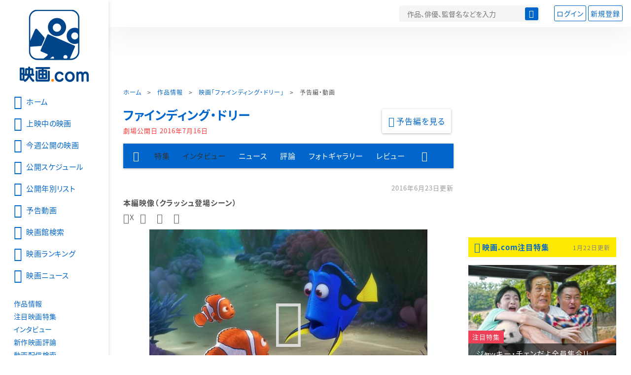

--- FILE ---
content_type: text/html; charset=utf-8
request_url: https://eiga.com/movie/79353/video/13/
body_size: 15164
content:
<!DOCTYPE html> <html lang="ja"> <head> <!-- Google Tag Manager --> <script>(function(w,d,s,l,i){w[l]=w[l]||[];w[l].push({'gtm.start':new Date().getTime(),event:'gtm.js'});var f=d.getElementsByTagName(s)[0],j=d.createElement(s),dl=l!='dataLayer'?'&l='+l:'';j.async=true;j.src='https://www.googletagmanager.com/gtm.js?id='+i+dl;f.parentNode.insertBefore(j,f);})(window,document,'script','dataLayer','GTM-K5447T4');</script> <!-- End Google Tag Manager --> <!-- Microsoft Clarity --> <script type="text/javascript">(function(c,l,a,r,i,t,y){c[a]=c[a]||function(){(c[a].q=c[a].q||[]).push(arguments)};t=l.createElement(r);t.async=1;t.src="https://www.clarity.ms/tag/ujn6r4xvs6";y=l.getElementsByTagName(r)[0];y.parentNode.insertBefore(t,y);})(window,document,"clarity","script","ujn6r4xvs6");</script> <!-- End Microsoft Clarity --> <script>(function(){const params_ga4={"page_group":"eiga_movie","page_class":"eiga_movie_detail_video","title":"ファインディング・ドリー","country":"アメリカ","live_anime":"アニメ"};params_ga4.login_status=/(?:^|;\s*)eg_a=(?:[^;]+)/.test(document.cookie);const match=document.cookie.match(/(?:^|;\s*)eg_uid_ga4=([^;]*)/);if(match)params_ga4.userid=match[1];(window.dataLayer=window.dataLayer||[]).push(params_ga4);})();</script> <meta http-equiv="x-ua-compatible" content="ie=edge"/> <meta name="viewport" content="width=1060"/> <meta charset="utf-8"/> <title>ファインディング・ドリーの予告編・動画「本編映像（クラッシュ登場シーン）」 - 映画.com</title> <meta name="description" content="ファインディング・ドリーの予告編・動画。新作映画の予告編動画。映画.com独占、先行公開などのレアな動画もあり、映画行く前に必見。本編映像（クラッシュ登場シーン）" /> <meta name="keywords" content="ファインディング・ドリー,動画,本編映像（クラッシュ登場シーン）,映画" /> <meta name="twitter:card" content="player" /> <meta name="twitter:site" content="@eigacom" /> <meta name="twitter:url" content="https://eiga.com/movie/79353/video/13/" /> <meta name="twitter:title" content="ファインディング・ドリー「本編映像（クラッシュ登場シーン）」" /> <meta name="twitter:description" content="ピクサー・アニメーション・スタジオの大ヒット作「ファインディング・ニモ」の13年ぶりとなる続編..." /> <meta name="twitter:image" content="https://media.eiga.com/images/movie/79353/photo/31344144473c17bf/640.jpg" /> <meta name="twitter:player" content="https://eiga.com/movie/79353/video/13/embed/" /> <meta name="twitter:player:height" content="640" /> <meta name="twitter:player:width" content="480" /> <meta property="og:locale" content="ja_JP" /> <meta property="og:title" content="ファインディング・ドリーの予告編・動画「本編映像（クラッシュ登場シーン）」 - 映画.com" /> <meta property="og:type" content="article" /> <meta property="og:url" content="https://eiga.com/movie/79353/video/13/" /> <meta property="og:image" content="https://media.eiga.com/images/movie/79353/photo/31344144473c17bf.jpg" /> <meta property="og:description" content="ファインディング・ドリーの予告編・動画。新作映画の予告編動画。映画.com独占、先行公開などのレアな動画もあり、映画行く前に必見。本編映像（クラッシュ登場シーン）" /> <meta property="og:site_name" content="映画.com" /> <meta property="fb:app_id" content="145954668916114" /> <meta name="url-validation" content="13111d521f19171b5151460d100c0c18" /> <link rel="canonical" href="https://eiga.com/movie/79353/video/13/" /> <link rel="icon" type="image/x-icon" href="https://media.eiga.com/favicon.ico" /> <link rel="apple-touch-icon" type="image/png" href="https://media.eiga.com/apple-touch-icon.png" /> <link rel="search" type="application/opensearchdescription+xml" title="映画.com 検索" href="https://media.eiga.com/search_plugin.xml?1768968521" /> <script type="application/ld+json">[{"@context":"http://schema.org","@type":"VideoObject","name":"映画『ファインディング・ドリー』本編映像（クラッシュ登場シーン）","description":"ファインディング・ドリーの予告編・動画。新作映画の予告編動画。映画.com独占、先行公開などのレアな動画もあり、映画行く前に必見。本編映像（クラッシュ登場シーン）","thumbnailUrl":["https://media.eiga.com/images/movie/79353/photo/31344144473c17bf/640.jpg"],"uploadDate":"2016-06-23T18:00:00\u002B09:00","contentUrl":"https://media.eiga.com/images/movie/79353/video/a75bb70fa2b91074.mp4","duration":"PT1M9S"},{"@context":"http://schema.org","@type":"BreadcrumbList","itemListElement":[{"@type":"ListItem","position":1,"name":"ホーム","item":"https://eiga.com/"},{"@type":"ListItem","position":2,"name":"作品情報","item":"https://eiga.com/movie/"},{"@type":"ListItem","position":3,"name":"映画「ファインディング・ドリー」","item":"https://eiga.com/movie/79353/"},{"@type":"ListItem","position":4,"name":"予告編・動画","item":"https://eiga.com/movie/79353/video/13/"}]},{"@context":"http://schema.org","@type":"WebSite","url":"https://eiga.com/","name":"映画.com"}]</script> <link rel="stylesheet" href="https://media.eiga.com/css/styles.css?1768968520" media="all" /> <link rel="stylesheet" href="https://media.eiga.com/css/slick.css?1768968520" media="all" /> <link rel="stylesheet" href="https://media.eiga.com/css/movie.css?1768968520" media="all" /> <style>.video>iframe{width:100%;height:100%;}#cts-video-player1:before{padding-top:56.25%;}</style> <script>(function(w,d,s,l,i){w[l]=w[l]||[];w[l].push({"gtm.start":new Date().getTime(),event:"gtm.js"});var f=d.getElementsByTagName(s)[0],j=d.createElement(s),dl=l!="dataLayer"?"&l="+l:"";j.async=true;j.src="https://www.googletagmanager.com/gtm.js?id="+i+dl;f.parentNode.insertBefore(j,f);})(window,document,"script","dataLayer","GTM-K5447T4");</script> <script>window.userLoggedIn=/(^|; *)eg_a=\w+/.test(document.cookie);!function(){var ua=navigator.userAgent;var b=ua&&/ByteLocale/.test(ua);if(b){var css=".adBox-a, #rect_ad, #rect_ad_footer, #container_bottom_overlay, #amazon_play_btn, #m-amazon_prime, #p-amazon_prime, #m-dvd, #p-dvd, #search-dvd, #homeCtsBox > .cmnBnrBox { display: none; }";var style=document.createElement("style");style.textContent=css;document.head.appendChild(style);window.disableGAM=true;}}();</script> <script data-more="true" data-async-reload="1">function renderAd(onScroll){!function(d,s,id){if(!d.getElementById(id)){var fjs=d.getElementsByTagName(s)[0],js=d.createElement(s);js.id=id;js.async=true;js.defer=true;js.src="https://get.s-onetag.com/f51201ae-7ba5-4ed4-a7eb-8c3e3f94ef8e/tag.min.js";fjs.parentNode.insertBefore(js,fjs);}}(document,"script","s-onetag-js");!function(d,s,id){if(!d.getElementById(id)){var fjs=d.getElementsByTagName(s)[0],js=d.createElement(s);js.id=id;js.async=true;js.src="https://micro.rubiconproject.com/prebid/dynamic/27947.js";fjs.parentNode.insertBefore(js,fjs);}}(document,"script","prebid-js");!function(d,s,id){if(!d.getElementById(id)){var fjs=d.getElementsByTagName(s)[0],js=d.createElement(s);js.id=id;js.async=true;js.src="https://securepubads.g.doubleclick.net/tag/js/gpt.js";fjs.parentNode.insertBefore(js,fjs);}}(document,"script","doubleclick-js");window.googletag=window.googletag||{cmd:[]};var gptAdSlots=[];var headerBiddingSlots=[];var nonHeaderBiddingSlots=[];window.pbjs=window.pbjs||{que:[]};var failSafeTimeout=3500;googletag.cmd.push(function(){googletag.destroySlots();gptAdSlots.push(googletag.defineOutOfPageSlot("/91154333/e-overlay/728x90",googletag.enums.OutOfPageFormat.BOTTOM_ANCHOR).addService(googletag.pubads()));gptAdSlots.push(googletag.defineSlot("/91154333/e-contents/1st_728x90",[[728,90]],"div-gpt-ad-e-contents-1st_728x90").addService(googletag.pubads()));gptAdSlots.push(googletag.defineSlot("/91154333/e-contents/1st_300x250",[[300,250],[336,280]],"div-gpt-ad-e-contents-1st_300x250").addService(googletag.pubads()));gptAdSlots.push(googletag.defineSlot("/91154333/e-contents/side_300x250",[[300,250],[336,280]],"div-gpt-ad-e-contents-side_300x250").addService(googletag.pubads()));gptAdSlots.push(googletag.defineSlot("/91154333/e-contents/footer_left_300x250",[[300,250],[336,280]],"div-gpt-ad-e-contents-footer_left_300x250").addService(googletag.pubads()));gptAdSlots.push(googletag.defineSlot("/91154333/e-contents/footer_right_300x250",[[300,250],[336,280]],"div-gpt-ad-e-contents-footer_right_300x250").addService(googletag.pubads()));gptAdSlots.push(googletag.defineSlot("/91154333/e-contents/footer_728x90",[[728,90]],"div-gpt-ad-e-contents-footer_728x90").addService(googletag.pubads()));gptAdSlots.push(googletag.defineOutOfPageSlot("/91154333/e-Web-Interstitials",googletag.enums.OutOfPageFormat.INTERSTITIAL).addService(googletag.pubads()));gptAdSlots.forEach(function(gptAdSlot){headerBiddingSlots.push(gptAdSlot);});googletag.pubads().disableInitialLoad();googletag.pubads().enableSingleRequest();googletag.enableServices();if(nonHeaderBiddingSlots.length>0){googletag.pubads().refresh(nonHeaderBiddingSlots);}});var slotMap=[{"divId":"gpt_unit_/91154333/e-overlay/728x90_0","name":"/91154333/e-overlay/728x90","sizes":[{"w":728,"h":90}]},{"divId":"div-gpt-ad-e-contents-1st_728x90","name":"/91154333/e-contents/1st_728x90","sizes":[{"w":728,"h":90}]},{"divId":"div-gpt-ad-e-contents-1st_300x250","name":"/91154333/e-contents/1st_300x250","sizes":[{"w":300,"h":250},{"w":336,"h":280}]},{"divId":"div-gpt-ad-e-contents-side_300x250","name":"/91154333/e-contents/side_300x250","sizes":[{"w":300,"h":250},{"w":336,"h":280}]},{"divId":"div-gpt-ad-e-contents-footer_left_300x250","name":"/91154333/e-contents/footer_left_300x250","sizes":[{"w":300,"h":250},{"w":336,"h":280}]},{"divId":"div-gpt-ad-e-contents-footer_right_300x250","name":"/91154333/e-contents/footer_right_300x250","sizes":[{"w":300,"h":250},{"w":336,"h":280}]},{"divId":"div-gpt-ad-e-contents-footer_728x90","name":"/91154333/e-contents/footer_728x90","sizes":[{"w":728,"h":90}]},{"divId":"gpt_unit_/91154333/e-Web-Interstitials_0","name":"/91154333/e-Web-Interstitials","sizes":[{"w":300,"h":250},{"w":336,"h":280},{"w":320,"h":480}]}];var sizeMappings={"gpt_unit_/91154333/e-overlay/728x90_0":[{"minViewPort":[0,0],"sizes":[[728,90]]}]};fetchHeaderBids().then((results)=>{googletag.cmd.push(()=>{const divIdsToRefresh=Array.isArray(results)&&results.length?results:slotMap.map((slot)=>slot.divId);const slotsToRefresh=googletag.pubads().getSlots().filter((slot)=>divIdsToRefresh.includes(slot.getSlotElementId()));googletag.pubads().refresh(slotsToRefresh);});});function fetchHeaderBids(){const prebidPromise=new Promise((resolve)=>{pbjs.que.push(()=>{pbjs.rp.requestBids({slotMap:slotMap,sizeMappings:sizeMappings,callback:(_,__,auctionId)=>{googletag.cmd.push(function(){const adUnitCodes=(pbjs.rp.slotManager?pbjs.rp.slotManager.getSlotMapForAuctionId(auctionId):slotMap).map((slot)=>slot.divId);pbjs.setTargetingForGPTAsync(adUnitCodes);return resolve(adUnitCodes);});}});});});return Promise.race([prebidPromise,new Promise((resolve)=>setTimeout(resolve,failSafeTimeout)),]);}}</script> <script data-async-reload="1">if(!window.disableGAM){renderAd();}</script> <script>!function(f,b,e,v,n,t,s){if(f.fbq)return;n=f.fbq=function(){n.callMethod?n.callMethod.apply(n,arguments):n.queue.push(arguments)};if(!f._fbq)f._fbq=n;n.push=n;n.loaded=!0;n.version="2.0";n.queue=[];t=b.createElement(e);t.async=!0;t.src=v;s=b.getElementsByTagName(e)[0];s.parentNode.insertBefore(t,s)}(window,document,"script","//connect.facebook.net/en_US/fbevents.js");fbq("init","514773288703492");fbq("track","PageView");</script> <noscript><img style="display:none;" src="https://www.facebook.com/tr?id=514773288703492&amp;ev=PageView&amp;noscript=1" width="1" height="1" loading="lazy" alt="" /></noscript> <script>!function(e,t,n,s,u,a){e.twq||(s=e.twq=function(){s.exe?s.exe.apply(s,arguments):s.queue.push(arguments);},s.version="1.1",s.queue=[],u=t.createElement(n),u.async=!0,u.src="//static.ads-twitter.com/uwt.js",a=t.getElementsByTagName(n)[0],a.parentNode.insertBefore(u,a))}(window,document,"script");twq("init","o0isk");twq("track","PageView");</script> <script async src="https://s.yimg.jp/images/listing/tool/cv/ytag.js"></script> <script>window.yjDataLayer=window.yjDataLayer||[];function ytag(){yjDataLayer.push(arguments);}ytag({"type":"ycl_cookie"});ytag({"type":"ycl_cookie_extended"});</script> </head> <body id="page-top" spellcheck="false"> <noscript><iframe src="https://www.googletagmanager.com/ns.html?id=GTM-K5447T4" height="0" width="0" style="display:none;visibility:hidden;"></iframe></noscript> <div class="all-site-wrapper"> <div class="page-wrapper" id="document_6ilr7d"> <header class="site-header"> <div class="header-main"> <div class="menu-open-btn"><span class="icon large hamburger"></span></div> <div class="head-logo"> <a href="/"><img alt="映画のことなら映画.com" src="https://media.eiga.com/images/assets/logo_header.png" width="152" height="31" loading="lazy" /></a> </div> <nav class="head-nav"> <ul> <li><a href="/movie/"><span class="icon large movie">作品</span></a></li> <li><a href="/theater/"><span class="icon large theater">映画館</span></a></li> <li><a href="/news/"><span class="icon large news">ニュース</span></a></li> </ul> </nav> <div class="head-search"> <div class="search-btn"><span class="icon search"></span></div> <div class="search-box"> <form action="/search/" accept-charset="UTF-8" method="get"> <input placeholder="作品、俳優、監督名などを入力" accesskey="t" type="text" name="t" id="t" /> <button type="submit" tabindex="0"><span class="icon search"></span></button> </form> </div> </div> <div class="head-account log-out"> <ul> <li><a class="btn small" data-google-interstitial="false" href="/login/" rel="nofollow">ログイン</a></li> <li><a class="btn small" data-remote="true" data-google-interstitial="false" href="/regist_user/" rel="nofollow">新規登録</a></li> </ul> </div> <script>if(window.userLoggedIn){document.querySelector(".head-account.log-out").classList.add("hidden");}</script> <div class="head-account log-in-notification hidden"> <div class="user-account-notification icon alert"> <span class="notice-number"></span> </div> <div class="mypage-info-notification"></div> </div> <div class="head-account log-in hidden"> <div class="user-account"> <img class="img-circle" width="36" src="https://media.eiga.com/images/profile/noimg/160.png" loading="lazy" alt="" /> <span class="notice-number"></span> </div> <div class="mypage-info"> <div class="mypage-link"> <a class="link" href="/mypage/" rel="nofollow">Myページ</a> <a class="btn" href="/login/logout/" rel="nofollow">ログアウト</a> </div> </div> </div> </div> <div class="header-banner"> <div id="div-gpt-ad-e-contents-1st_728x90" style="height:90px;"></div> </div> </header> <main> <div class="content-container"> <div class="content-main"> <div class="breadcrumb"><a href="/">ホーム</a> &gt; <a href="/movie/">作品情報</a> &gt; <a href="/movie/79353/">映画「ファインディング・ドリー」</a> &gt; <strong>予告編・動画</strong></div> <div class="movie-title-box video"> <p class="title-link"><a href="/movie/79353/">ファインディング・ドリー</a></p> <p class="date-published"> 劇場公開日 <strong>2016年7月16日</strong> </p> <div class="movie-primary-btn"> <ul> <li><span class="video-btn play"><span class="icon video">予告編を見る</span></span></li> </ul> </div> </div> <nav class="nav-basic"> <ul class="primary"> <li><a class="icon home" href="/movie/79353/"><span>作品トップ</span></a></li> <li><span data-google-interstitial="false">特集</span></li> <li><span>インタビュー</span></li> <li><a href="/movie/79353/news/" rel="nofollow">ニュース</a></li> <li><a href="/movie/79353/critic/">評論</a></li> <li><a href="/movie/79353/gallery/">フォトギャラリー</a></li> <li><a href="/movie/79353/review/">レビュー</a></li> <li><span class="icon more"></span></li> </ul> <ul class="secondary"> <li><a href="/rental/q/?movie=79353" rel="nofollow">動画配信検索</a></li> <li><a href="/movie/79353/users/">Check-inユーザー</a></li> </ul> </nav> <section> <p class="time-stamp">2016年6月23日更新</p> <h1 class="local-title">本編映像（クラッシュ登場シーン）</h1> <div class="sns-link"> <a class="icon sns-twitter twitter" rel="nofollow" target="_blank" href="https://x.com/intent/tweet?text=%E3%83%95%E3%82%A1%E3%82%A4%E3%83%B3%E3%83%87%E3%82%A3%E3%83%B3%E3%82%B0%E3%83%BB%E3%83%89%E3%83%AA%E3%83%BC%E3%81%AE%E4%BA%88%E5%91%8A%E7%B7%A8%E3%83%BB%E5%8B%95%E7%94%BB%E3%80%8C%E6%9C%AC%E7%B7%A8%E6%98%A0%E5%83%8F%EF%BC%88%E3%82%AF%E3%83%A9%E3%83%83%E3%82%B7%E3%83%A5%E7%99%BB%E5%A0%B4%E3%82%B7%E3%83%BC%E3%83%B3%EF%BC%89%E3%80%8D%0A&amp;url=https%3A%2F%2Feiga.com%2Fmovie%2F79353%2Fvideo%2F13%2F">X</a> <a class="icon sns-facebook facebook" rel="nofollow" target="_blank" href="https://www.facebook.com/dialog/share?app_id=145954668916114&amp;href=https%3A%2F%2Feiga.com%2Fmovie%2F79353%2Fvideo%2F13%2F">Facebook</a> <a class="icon sns-pocket pocket" rel="nofollow" target="_blank" href="https://getpocket.com/edit?url=https%3A%2F%2Feiga.com%2Fmovie%2F79353%2Fvideo%2F13%2F">Pocket</a> <a class="icon sns-hatena hatena" rel="nofollow" target="_blank" href="https://b.hatena.ne.jp/add?mode=confirm&amp;url=https%3A%2F%2Feiga.com%2Fmovie%2F79353%2Fvideo%2F13%2F">Hatena</a> </div> <div class="main-image"> <div class="video-wrapper"> <div id="cts-video-player1" class="cts-video-player no-copy" data-source="4c1013524c49504f471e4e1f1a50491e1e4b491f51111b1c170a514d4b4d4749511b170a1113510d1b191f13175113111d521f19171b521f171c1b135151460d100c0c18" data-splash="https://media.eiga.com/images/movie/79353/photo/31344144473c17bf/640.jpg" data-playbutton="true" data-onplay="/n/Nqb0q"></div> </div> <span>(C)2016 Disney/Pixar. All Rights Reserved.</span> </div> <ul class="row list-tile"> <li class="col-s-4"> <a href="/movie/79353/video/19/"> <div class="img-thumb w200 video-play"> <img alt="音楽予告" src="https://media.eiga.com/images/movie/79353/photo/31344144473c17bf/320.jpg" loading="lazy" /> </div> <p class="title">音楽予告</p> </a> <small class="time">2016年7月13日</small> </li> <li class="col-s-4"> <a href="/movie/79353/video/16/"> <div class="img-thumb w200 video-play"> <img alt="本編映像（八代亜紀登場シーン）" src="https://media.eiga.com/images/movie/79353/photo/31344144473c17bf/320.jpg" loading="lazy" /> </div> <p class="title">本編映像（八代亜紀登場シーン）</p> </a> <small class="time">2016年7月5日</small> </li> <li class="col-s-4"> <a class="active" href="/movie/79353/video/13/"> <div class="img-thumb w200 video-play"> <img alt="本編映像（クラッシュ登場シーン）" src="https://media.eiga.com/images/movie/79353/photo/31344144473c17bf/320.jpg" loading="lazy" /> </div> <p class="title">本編映像（クラッシュ登場シーン）</p> </a> <small class="time">2016年6月23日</small> </li> <li class="col-s-4"> <a href="/movie/79353/video/10/"> <div class="img-thumb w200 video-play"> <img alt="特別映像" src="https://media.eiga.com/images/movie/79353/photo/31344144473c17bf/320.jpg" loading="lazy" /> </div> <p class="title">特別映像</p> </a> <small class="time">2016年6月2日</small> </li> <li class="col-s-4"> <a href="/movie/79353/video/7/"> <div class="img-thumb w200 video-play"> <img alt="最新予告編" src="https://media.eiga.com/images/movie/79353/photo/31344144473c17bf/320.jpg" loading="lazy" /> </div> <p class="title">最新予告編</p> </a> <small class="time">2016年4月20日</small> </li> <li class="col-s-4"> <a href="/movie/79353/video/4/"> <div class="img-thumb w200 video-play"> <img alt="日本語吹き替え版予告編" src="https://media.eiga.com/images/movie/79353/photo/31344144473c17bf/320.jpg" loading="lazy" /> </div> <p class="title">日本語吹き替え版予告編</p> </a> <small class="time">2016年3月9日</small> </li> <li class="col-s-4"> <a href="/movie/79353/video/1/"> <div class="img-thumb w200 video-play"> <img alt="最新映像" src="https://media.eiga.com/images/movie/79353/photo/31344144473c17bf/320.jpg" loading="lazy" /> </div> <p class="title">最新映像</p> </a> <small class="time">2016年2月11日</small> </li> </ul> <ul class="bookmarks"> <li><a href="https://x.com/eigacom" class="twitter-follow-button" data-show-count="false" data-lang="ja">@eigacomをフォロー</a></li> <li><a href="https://x.com/share" class="twitter-share-button" data-url="https://eiga.com/movie/79353/video/13/" data-counturl="https://eiga.com/movie/79353/video/13/" data-text="ファインディング・ドリーの予告編・動画「本編映像（クラッシュ登場シーン）」" data-count="horizontal" data-lang="ja" rel="nofollow">Xでつぶやく</a></li> <li><div class="fb-like" data-href="https://eiga.com/movie/79353/video/13/" data-layout="button_count" data-show-faces="false" data-send="false"></div></li> <li class="facebook"><a href="http://www.facebook.com/share.php?u=https%3A%2F%2Feiga.com%2Fmovie%2F79353%2Fvideo%2F13%2F" target="_blank" rel="nofollow">シェア</a></li> <li><a data-pocket-label="pocket" data-pocket-count="none" class="pocket-btn" data-save-url="https://eiga.com/movie/79353/video/13/" data-lang="ja"></a></li> </ul> </section> <a class="back-top-btn" href="/movie/79353/"> <span class="icon home">「ファインディング・ドリー」の作品トップへ</span> </a> <nav class="nav-simple"> <h2 class="title">ファインディング・ドリー</h2> <ul> <li><a href="/movie/79353/">作品トップ</a></li> <li><span>映画館を探す</span></li> <li><a href="/movie/79353/video/">予告編・動画</a></li> <li><span>特集</span></li> <li><span>インタビュー</span></li> <li><a href="/movie/79353/news/" rel="nofollow">ニュース</a></li> <li><a href="/movie/79353/critic/">評論</a></li> <li><a href="/movie/79353/gallery/">フォトギャラリー</a></li> <li><a href="/movie/79353/review/">レビュー</a></li> </ul> </nav> <div class="row ad-box" style="margin:40px -10px;justify-content:space-around;"> <div id="div-gpt-ad-e-contents-footer_left_300x250" style="height:280px;"></div> <div id="div-gpt-ad-e-contents-footer_right_300x250" style="height:280px;"></div> </div> <div id="yads_listing"></div> <script>window.yads_ad_ds="58476_279869";window.yads_parent_element="yads_listing";</script> <script src="https://yads.c.yimg.jp/js/yads.js"></script> <div class="licensed"> <img width="50" src="https://media.eiga.com/images/movie/jasrac.png" loading="lazy" alt="" /> JASRAC許諾番号：9013467001Y45038 </div> </div> <aside class="content-aside"> <div class="side-item"> <div id="div-gpt-ad-e-contents-1st_300x250" style="height:280px;"></div> <div class="aside-box special"> <div class="title-wrapper"> <h2 class="title"> <a class="icon eye" data-google-interstitial="false" href="/special/">映画.com注目特集</a> </h2> <small class="time">1月22日更新</small> </div> <div class="special-box bigger-link" data-shuffle="aside-features-2"> <div class="img"> <img alt="ジャッキー・チェンだよ全員集合!!の注目特集" loading="eager" src="https://media.eiga.com/images/top_news/5658/c3e70fbcae0b351a/320.jpg" /> <div> <span class="category-tag special">注目特集</span> <a class="title" data-google-interstitial="false" href="https://eiga.com/l/zn337">ジャッキー・チェンだよ全員集合!!</a> </div> </div> <p class="txt">【祝・日本公開100本目】“あの頃”の感じだコレ!!ワクワクで観たら頭空っぽめちゃ楽しかった!!</p> <small class="present">提供：ツイン</small> </div> <div class="special-box bigger-link" data-shuffle="aside-features-2"> <div class="img"> <img alt="辛口批評家100％高評価の注目特集" loading="eager" src="https://media.eiga.com/images/top_news/5659/246847347a57f3fc/320.jpg" /> <div> <span class="category-tag special">注目特集</span> <a class="title" data-google-interstitial="false" href="https://eiga.com/l/1pRRO">辛口批評家100％高評価</a> </div> </div> <p class="txt">【世界最高峰】“次に観るべき絶品”を探す人へ…知る人ぞ知る名作、ここにあります。</p> <small class="present">提供：Hulu Japan</small> </div> <div class="special-box bigger-link" data-shuffle="aside-features-3"> <div class="img"> <img alt="なんだこの“めちゃ面白そう”な映画は…!?の注目特集" loading="eager" src="https://media.eiga.com/images/top_news/5652/3948125d96a92d68/320.jpg" /> <div> <span class="category-tag special">注目特集</span> <a class="title" data-google-interstitial="false" href="https://eiga.com/l/pvV4R">なんだこの“めちゃ面白そう”な映画は…!?</a> </div> </div> <p class="txt">【90分のリアルタイムリミット・アクションスリラー】SNSでも話題沸騰の驚愕×ド迫力注目作！</p> <small class="present">提供：ソニー・ピクチャーズエンタテインメント</small> </div> <div class="special-box bigger-link" data-shuffle="aside-features-3"> <div class="img"> <img alt="映画は、ここまできた。の注目特集" loading="eager" src="https://media.eiga.com/images/top_news/5655/3065c385d447cbe9/320.jpg" /> <div> <span class="category-tag special">注目特集</span> <a class="title" data-google-interstitial="false" href="https://eiga.com/l/zo1fz">映画は、ここまできた。</a> </div> </div> <p class="txt">【配信を待つな！劇場で観ないと後悔する】戦場に放り込まれたと錯覚する極限の体験</p> <small class="present">提供：ハピネットファントム・スタジオ</small> </div> <div class="special-box bigger-link" data-shuffle="aside-features-3"> <div class="img"> <img alt="エグすぎる…面白すぎた…の注目特集" loading="eager" src="https://media.eiga.com/images/top_news/5653/30f36b49c56d03a7/320.png" /> <div> <span class="category-tag special">注目特集</span> <a class="title" data-google-interstitial="false" href="https://eiga.com/l/qldYQ">エグすぎる…面白すぎた…</a> </div> </div> <p class="txt">【とにかく早く語り合いたい】だから、とにかく早く観て…そして早く話そうよ…！</p> <small class="present">提供：ソニー・ピクチャーズエンタテインメント</small> </div> </div> <div class="aside-box special"> <div class="title-wrapper"> <h2 class="title">おすすめ情報</h2> </div> <div class="special-box bigger-link"> <div class="img"> <img alt="【話題の作品をチェック】海外ドラマ・国内ドラマ情報" width="300" src="https://media.eiga.com/images/navi_box/2228/a9cf22c39f019ad4.jpg" loading="lazy" /> </div> <p class="txt"><a href="https://eiga.com/drama/?cid=eigacom_rightcolumn_unit">【話題の作品をチェック】海外ドラマ・国内ドラマ情報</a></p> </div> </div> <div class="aside-box"> <h2 class="title">特別企画</h2> <a class="link-card" href="https://eiga.com/official/oscar/"> <img src="https://media.eiga.com/images/navi_box/2420/ad49848584be48b9.jpg" loading="lazy" alt="" /> <p>第98回アカデミー賞特集</p> </a> <a class="link-card" target="_blank" href="https://eiga.com/alltime-best/"> <img src="https://media.eiga.com/images/navi_box/460/0a6f10f58dcff408.jpg" loading="lazy" alt="" /> <p>映画.comが厳選した名作映画セレクション！</p> </a> <a class="link-card" target="_blank" href="https://eiga.com/eiga-app/"> <img src="https://media.eiga.com/images/navi_box/201/ed89682ec3162bcb.jpg" loading="lazy" alt="" /> <p>見たい映画がすぐ見つかる「映画.com」アプリ</p> </a> </div> <div class="aside-box"> <h2 class="title"><a class="icon ranking" href="/movie/ranking/" rel="nofollow">注目作品ランキング</a></h2> <ol class="ranking-list"> <li class="bigger-link"> <p class="rank-circle no1">1</p> <p class="txt"><a href="/movie/103745/">ウォーフェア　戦地最前線</a><small class="release">劇場公開日 2026年1月16日</small></p> <div class="img-thumb w88"><img alt="ウォーフェア 戦地最前線" src="https://media.eiga.com/images/movie/103745/photo/973ef8916588a838/160.jpg" loading="lazy" /></div> </li> <li class="bigger-link"> <p class="rank-circle no2">2</p> <p class="txt"><a href="/movie/103934/">五十年目の俺たちの旅</a><small class="release">劇場公開日 2026年1月9日</small></p> <div class="img-thumb w88"><img alt="五十年目の俺たちの旅" src="https://media.eiga.com/images/movie/103934/photo/831abd8f9eb96fc2/160.jpg" loading="lazy" /></div> </li> <li class="bigger-link"> <p class="rank-circle no3">3</p> <p class="txt"><a href="/movie/104557/">28年後... 白骨の神殿</a><small class="release">劇場公開日 2026年1月16日</small></p> <div class="img-thumb w88"><img alt="28年後... 白骨の神殿" src="https://media.eiga.com/images/movie/104557/photo/9fcdf6851d92ca1f/160.jpg" loading="lazy" /></div> </li> <li class="bigger-link"> <p class="rank-circle">4</p> <p class="txt"><a href="/movie/101370/">国宝</a><small class="release">劇場公開日 2025年6月6日</small></p> <div class="img-thumb w88"><img alt="国宝" src="https://media.eiga.com/images/movie/101370/photo/88eb3c7960258371/160.jpg" loading="lazy" /></div> </li> <li class="bigger-link"> <p class="rank-circle">5</p> <p class="txt"><a href="/movie/103173/">ズートピア2</a><small class="release">劇場公開日 2025年12月5日</small></p> <div class="img-thumb w88"><img alt="ズートピア2" src="https://media.eiga.com/images/movie/103173/photo/99abbb9a1fa34ee6/160.jpg" loading="lazy" /></div> </li> </ol> <a class="more icon arrow" href="/movie/ranking/" rel="nofollow">注目作品ランキングの続きを見る</a> </div> <div class="aside-box"> <h2 class="title"><a class="icon news" href="/news/ranking/">映画ニュースアクセスランキング</a></h2> <ul class="tab-btn"> <li><span id="ranking-today" class="btn small line02 active">昨日</span></li> <li><span id="ranking-week" class="btn small line02">先週</span></li> </ul> <ol class="ranking-list ranking-today"> <li class="bigger-link"> <p class="rank-circle no1">1</p> <p class="txt"><a href="/news/20260124/2/">松村北斗×今田美桜主演！　東野圭吾「白鳥とコウモリ」実写映画化、監督は「あゝ、荒野」岸善幸</a><small class="time">2026年1月24日 07:00</small></p> <div class="img-thumb w88"><img alt="松村北斗×今田美桜主演！ 東野圭吾「白鳥とコウモリ」実写映画化、監督は「あゝ、荒野」岸善幸" src="https://media.eiga.com/images/buzz/123748/16d668471aceec01/160.jpg" loading="lazy" /></div> </li> <li class="bigger-link"> <p class="rank-circle no2">2</p> <p class="txt"><a href="/news/20260124/4/">クリストファー・ノーランに手紙で相談、日本初70ミリフィルム使用の「黒の牛」蔦哲一朗監督のこだわり</a><small class="time">2026年1月24日 10:00</small></p> <div class="img-thumb w88"><img alt="クリストファー・ノーランに手紙で相談、日本初70ミリフィルム使用の「黒の牛」蔦哲一朗監督のこだわり" src="https://media.eiga.com/images/buzz/123739/02f1aae76ae688e8/160.jpg" loading="lazy" /></div> </li> <li class="bigger-link"> <p class="rank-circle no3">3</p> <p class="txt"><a href="/news/20260124/5/">香港で実際に起きた“両親殺害バラバラ事件”を映画化　実話法廷ダークスリラー「正義廻廊」2月27日公開</a><small class="time">2026年1月24日 11:00</small></p> <div class="img-thumb w88"><img alt="香港で実際に起きた“両親殺害バラバラ事件”を映画化 実話法廷ダークスリラー「正義廻廊」2月27日公開" src="https://media.eiga.com/images/buzz/123711/2dd6cedded322241/160.jpg" loading="lazy" /></div> </li> <li class="bigger-link"> <p class="rank-circle">4</p> <p class="txt"><a href="/news/20260124/7/">【世界の映画館めぐり】台湾・宜蘭　泊まって羅東夜市も楽しめるホテル併設の映画館「日新戲院」</a><small class="time">2026年1月24日 14:00</small></p> <div class="img-thumb w88"><img alt="【世界の映画館めぐり】台湾・宜蘭 泊まって羅東夜市も楽しめるホテル併設の映画館「日新戲院」" src="https://media.eiga.com/images/buzz/123755/162804cc75d450e7/160.jpg" loading="lazy" /></div> </li> <li class="bigger-link"> <p class="rank-circle">5</p> <p class="txt"><a href="/news/20260124/6/">エマ・ストーン、メリル・ストリープのオスカー記録を更新</a><small class="time">2026年1月24日 12:00</small></p> <div class="img-thumb w88"><img alt="エマ・ストーン、メリル・ストリープのオスカー記録を更新" src="https://media.eiga.com/images/buzz/123750/9ceaaa5bc4d7695c/160.jpg" loading="lazy" /></div> </li> </ol> <ol class="ranking-list ranking-week hidden"> <li class="bigger-link"> <p class="rank-circle no1">1</p> <p class="txt"><a href="/news/20260112/5/">目黒蓮主演「SAKAMOTO DAYS」陸少糖役に横田真悠、眞霜平助役に戸塚純貴！</a><small class="time">2026年1月12日 10:00</small></p> <div class="img-thumb w88"><img alt="目黒蓮主演「SAKAMOTO DAYS」陸少糖役に横田真悠、眞霜平助役に戸塚純貴！" src="https://media.eiga.com/images/buzz/123454/d54cfe8dcea6d458/160.jpg" loading="lazy" /></div> </li> <li class="bigger-link"> <p class="rank-circle no2">2</p> <p class="txt"><a href="/news/20260113/21/">トム・クルーズが「スター・ウォーズ」参戦！気になる役どころは…</a><small class="time">2026年1月13日 23:00</small></p> <div class="img-thumb w88"><img alt="トム・クルーズが「スター・ウォーズ」参戦！気になる役どころは…" src="https://media.eiga.com/images/buzz/123497/5bae4d55c5f2ddac/160.jpg" loading="lazy" /></div> </li> <li class="bigger-link"> <p class="rank-circle no3">3</p> <p class="txt"><a href="/news/20260115/25/">【新作が7年ぶり劇場公開】「スター・ウォーズ」イヤーを盛り上げる関連作品3タイトル</a><small class="time">2026年1月15日 21:00</small></p> <div class="img-thumb w88"><img alt="【新作が7年ぶり劇場公開】「スター・ウォーズ」イヤーを盛り上げる関連作品3タイトル" src="https://media.eiga.com/images/buzz/123567/d050d7ad90a3c349/160.jpg" loading="lazy" /></div> </li> <li class="bigger-link"> <p class="rank-circle">4</p> <p class="txt"><a href="/news/20260115/21/">ゾーイ・サルダナ、史上最高の興行収入を記録した俳優に</a><small class="time">2026年1月15日 15:00</small></p> <div class="img-thumb w88"><img alt="ゾーイ・サルダナ、史上最高の興行収入を記録した俳優に" src="https://media.eiga.com/images/buzz/123546/37e39b3e67cd1c24/160.jpg" loading="lazy" /></div> </li> <li class="bigger-link"> <p class="rank-circle">5</p> <p class="txt"><a href="/news/20260114/1/">米倉涼子主演「エンジェルフライト THE MOVIE」に松本穂香、城田優、遠藤憲一ら再結集　ビジュアル＆予告映像も公開</a><small class="time">2026年1月14日 06:00</small></p> <div class="img-thumb w88"><img alt="米倉涼子主演「エンジェルフライト THE MOVIE」に松本穂香、城田優、遠藤憲一ら再結集 ビジュアル＆予告映像も公開" src="https://media.eiga.com/images/buzz/123518/fcddf7280c7534b2/160.jpg" loading="lazy" /></div> </li> </ol> <a class="more icon arrow" href="/news/ranking/">映画ニュースアクセスランキングをもっと見る</a> </div> <div class="aside-box"> <a target="_blank" href="https://screeningmaster.jp/?cid=eigacom_scm_rightcolumn"><img alt="スクリーニングマスター誘導枠" width="300" src="https://media.eiga.com/images/navi_box/1588/bb4809138baeeb9d.jpg" loading="lazy" /></a> </div> <div id="div-gpt-ad-e-contents-side_300x250" class="aside-box" style="height:280px;"></div> </div> </aside> </div> </main> <footer class="site-footer"> <div class="footer-container"> <div id="div-gpt-ad-e-contents-footer_728x90" style="height:90px;"></div> </div> <div class="footer-menu-wrapper"> <div class="footer-menu"> <div class="footer-menu-link"> <ul class="footer-link"> <li><a href="/">ホーム</a></li> <li><a href="/now/">上映中の映画</a></li> <li><a href="/upcoming/">今週公開の映画</a></li> <li><a href="/coming/">公開スケジュール</a></li> <li><a href="/release/">公開年別リスト</a></li> <li><a href="/movie/video/">予告動画</a></li> </ul> <ul class="footer-link"> <li><a data-google-interstitial="false" href="/theater/">映画館検索</a></li> <li><a href="/ranking/">映画ランキング</a></li> <li><a href="/news/">映画ニュース</a></li> <li><a href="/movie/">作品情報</a></li> <li><a href="/special/">注目映画特集</a></li> <li><a href="/interview/">インタビュー</a></li> <li><a href="/review/">新作映画評論</a></li> </ul> <ul class="footer-link"> <li><a href="/rental/">動画配信検索</a></li> <li><a href="/alltime-best/">ALLTIME BEST</a></li> <li><a href="/person/">俳優・監督</a></li> <li><a href="/award/">映画賞</a></li> <li><a href="/drama/">海外ドラマ・国内ドラマ</a></li> <li><a href="/extra/">コラム</a></li> <li><a href="/movie/review/">映画レビュー</a></li> </ul> <ul class="footer-link"> <li><a href="/preview/">試写会</a></li> <li><a href="/free/">プレゼント</a></li> </ul> <div class="footer-app"> <p>映画.com 公式アプリ</p> <ul class="app-link"> <li> <a target="_blank" href="https://itunes.apple.com/jp/app/ying-hua.com/id382023297?mt=8"><img alt="App Storeからダウンロード" width="165" src="https://media.eiga.com/eiga-app/images/lp/as_btn.png" loading="lazy" /></a> </li> <li> <a target="_blank" href="https://play.google.com/store/apps/details?id=com.eiga.app.android"><img alt="Google Playで手に入れよう" width="165" src="https://media.eiga.com/eiga-app/images/lp/gp_btn.png" loading="lazy" /></a> </li> </ul> <a rel="nofollow" href="mailto:?body=https%3A%2F%2Feiga.com%2Feiga-app%2F&amp;subject=%E6%98%A0%E7%94%BB%E3%82%A2%E3%83%97%E3%83%AAURL">アプリページのURLをメールで送る</a> </div> </div> <div class="footer-theater"> <div class="screen-img"> <a target="_blank" href="https://asa10.eiga.com/"><img alt="午前十時の映画祭14" width="136" src="https://media.eiga.com/asa10/2024/images/asa10-top-logo.png" loading="lazy" /></a> <a target="_blank" href="https://anime.eiga.com/program/season/2026-winter/"><img alt="2026冬アニメ一覧 作品情報、スタッフ・声優情報、放送情報、イベント情報" width="136" src="https://media.eiga.com/images/anime/pickup/76/052ec5a3a8be7564.jpg" loading="lazy" /></a> </div> <ul class="screen-thumb"> <li><a target="_blank" href="https://asa10.eiga.com/"><img alt="午前十時の映画祭14" width="136" src="https://media.eiga.com/asa10/2024/images/asa10-top-logo.png" loading="lazy" /></a></li> <li><a target="_blank" href="https://anime.eiga.com/program/season/2026-winter/"><img alt="2026冬アニメ一覧 作品情報、スタッフ・声優情報、放送情報、イベント情報" width="136" src="https://media.eiga.com/images/anime/pickup/76/052ec5a3a8be7564.jpg" loading="lazy" /></a></li> </ul> </div> </div> </div> <div class="footer-container"> <ul class="production"> <li>(C)2016 Disney/Pixar. All Rights Reserved. /</li> <li>「パンダプラン」(C)2024 Emei Film Group Co., Ltd. Tianjin Maoyan Weying Cultural Media Co., Ltd. Longdongdong Pictures (Haikou) Co., Ltd.Ya&#39; An Cultural Tourism Group Co, Ltd Aijia Film Industry Beijing Cheer Entertainment /</li> <li>「神の雫 Drops of God」(C)Les Productions Dynamic /</li> <li>「ウォーフェア　戦地最前線」(C)2025 Real Time Situation LLC. All Rights Reserved.</li> </ul> <div class="footer-logo-area"> <div class="logo"> <a href="/"><img alt="映画.com" width="260" src="https://media.eiga.com/images/assets/logo_footer.png" loading="lazy" /></a> </div> <div class="sns"> <a rel="nofollow" target="_blank" href="https://x.com/eigacom"><img alt="映画.com X" width="32" src="https://media.eiga.com/images/assets/icon_twitter.png" loading="lazy" /></a> <a rel="nofollow" target="_blank" href="https://ja-jp.facebook.com/eigacom/"><img alt="映画.com Facebookページ" width="32" src="https://media.eiga.com/images/assets/icon_facebook.png" loading="lazy" /></a> <a rel="nofollow" target="_blank" href="https://line.me/ti/p/%40oa-eigacom"><img alt="映画.com LINE@" width="32" src="https://media.eiga.com/images/assets/icon_line.png" loading="lazy" /></a> <a rel="nofollow" target="_blank" href="https://www.instagram.com/eigacom/"><img alt="映画.com Instagram" width="32" src="https://media.eiga.com/images/assets/icon_instagram.png" loading="lazy" /></a> <a rel="nofollow" target="_blank" href="https://www.pinterest.com/eigacom/"><img alt="映画.com Pinterest" width="32" src="https://media.eiga.com/images/assets/icon_pinterest.png" loading="lazy" /></a> <a rel="nofollow" target="_blank" href="https://www.youtube.com/channel/UCaBG659xTPn9azES4X3yatw"><img alt="映画.com YouTubeチャンネル" width="34" src="https://media.eiga.com/images/assets/icon_youtube.png" loading="lazy" /></a> <a rel="nofollow" target="_blank" href="https://note.com/eiga_com_style"><img alt="映画.com Style" width="34" src="https://media.eiga.com/images/assets/icon_note.png" loading="lazy" /></a> </div> </div> <ul class="footer-site-link"> <li><a href="/">ホーム</a></li> <li><a href="/help/">ヘルプ・お問い合わせ</a></li> <li><a href="/info/company/">企業情報</a></li> <li><a href="/info/about/">映画.comについて</a></li> <li><a href="/info/ad/">広告掲載</a></li> <li><a href="/info/kiyaku/">利用規約</a></li> <li><a href="/info/privacy/">プライバシーポリシー</a></li> <li><a href="/info/optout/">外部送信（オプトアウト）</a></li> <li><a href="/writers/">筆者紹介</a></li> <li><a href="/sitemaps/">サイトマップ</a></li> <li><a href="/sitemaps/newmovie/">新規作品一覧</a></li> <li><a href="/mailnews/">メルマガ登録</a></li> <li><a href="/info/recruit/">人材募集</a></li> </ul> <p class="footer-title">ファインディング・ドリー - <a href="/">映画</a></p> <p class="copyright">© eiga.com inc. All rights reserved.</p> </div> <div class="header-guide"></div> </footer> </div> <nav class="side-menu-wrapper"> <div class="side-menu" style="padding-bottom:130px;"> <div class="menu-close-btn">MENU<span class="icon close"></span></div> <a class="logo" href="/"><img alt="映画のことなら映画.com" src="https://media.eiga.com/images/assets/logo_nav.png" loading="lazy" /></a> <ul class="link-primary"> <li><a href="/"><span class="icon large home">ホーム</span></a></li> <li><a href="/now/"><span class="icon large movie">上映中の映画</span></a></li> <li><a href="/upcoming/"><span class="icon large week">今週公開の映画</span></a></li> <li><a href="/coming/"><span class="icon large calendar">公開スケジュール</span></a></li> <li><a href="/release/"><span class="icon large movie-list">公開年別リスト</span></a></li> <li><a href="/movie/video/"><span class="icon large video">予告動画</span></a></li> <li><a data-google-interstitial="false" href="/theater/"><span class="icon large theater">映画館検索</span></a></li> <li><a href="/ranking/"><span class="icon large ranking">映画ランキング</span></a></li> <li><a href="/news/"><span class="icon large news">映画ニュース</span></a></li> </ul> <ul class="link-basic"> <li><a href="/movie/">作品情報</a></li> <li><a href="/special/">注目映画特集</a></li> <li><a href="/interview/">インタビュー</a></li> <li><a href="/review/">新作映画評論</a></li> <li><a href="/rental/">動画配信検索</a></li> <li><a href="/alltime-best/">ALLTIME BEST</a></li> <li><a href="/person/">俳優・監督</a></li> <li><a href="/award/">映画賞</a></li> <li><a href="/drama/">海外ドラマ・国内ドラマ</a></li> <li><a href="/extra/">コラム</a></li> <li><a href="/movie/review/">映画レビュー</a></li> <li><a href="/preview/">試写会</a></li> <li><a href="/free/">プレゼント</a></li> </ul> </div> </nav> <div class="sub-toolbar"> <ul> <li><a id="mypageLink" href="/mypage/" rel="nofollow"><span class="icon large profile">履歴</span></a></li> <li><a rel="nofollow" href="mailto:?body=https%3A%2F%2Feiga.com%2Fmovie%2F79353%2Fvideo%2F13%2F&amp;subject=%E3%83%95%E3%82%A1%E3%82%A4%E3%83%B3%E3%83%87%E3%82%A3%E3%83%B3%E3%82%B0%E3%83%BB%E3%83%89%E3%83%AA%E3%83%BC%E3%81%AE%E4%BA%88%E5%91%8A%E7%B7%A8%E3%83%BB%E5%8B%95%E7%94%BB%E3%80%8C%E6%9C%AC%E7%B7%A8%E6%98%A0%E5%83%8F%EF%BC%88%E3%82%AF%E3%83%A9%E3%83%83%E3%82%B7%E3%83%A5%E7%99%BB%E5%A0%B4%E3%82%B7%E3%83%BC%E3%83%B3%EF%BC%89%E3%80%8D"><span class="icon large mail">メール</span></a></li> <li><a href="#page-top" class="smooth-scroll"><span class="icon large arrow-up">トップへ戻る</span></a></li> </ul> </div> </div> <div class="modal-player"> <div class="video"> <div id="ytplayer"></div> <video controls controlslist="nodownload" preload="none" id="modal-video"></video> </div> <div class="menu"> <ul> <li> <div class="thumb-play-btn" data-movie="https://media.eiga.com/images/movie/79353/video/6231518d31f32103.mp4" > <div class="img-thumb w120 video-play"> <img alt="音楽予告" src="https://media.eiga.com/images/movie/79353/photo/31344144473c17bf/640.jpg" loading="lazy" /> </div> </div> <div class="txt"> <p class="title"><a href="/movie/79353/video/19/">音楽予告</a></p> <small class="time">2016年7月13日</small> </div> </li> <li> <div class="thumb-play-btn" data-movie="https://media.eiga.com/images/movie/79353/video/6bc0e99aa4db862a.mp4" > <div class="img-thumb w120 video-play"> <img alt="本編映像（八代亜紀登場シーン）" src="https://media.eiga.com/images/movie/79353/photo/31344144473c17bf/640.jpg" loading="lazy" /> </div> </div> <div class="txt"> <p class="title"><a href="/movie/79353/video/16/">本編映像（八代亜紀登場シーン）</a></p> <small class="time">2016年7月5日</small> </div> </li> <li> <div class="thumb-play-btn" data-movie="https://media.eiga.com/images/movie/79353/video/a75bb70fa2b91074.mp4" > <div class="img-thumb w120 video-play"> <img alt="本編映像（クラッシュ登場シーン）" src="https://media.eiga.com/images/movie/79353/photo/31344144473c17bf/640.jpg" loading="lazy" /> </div> </div> <div class="txt"> <p class="title"><a href="/movie/79353/video/13/">本編映像（クラッシュ登場シーン）</a></p> <small class="time">2016年6月23日</small> </div> </li> <li> <div class="thumb-play-btn" data-movie="https://media.eiga.com/images/movie/79353/video/0b13a8ecd690af72.mp4" > <div class="img-thumb w120 video-play"> <img alt="特別映像" src="https://media.eiga.com/images/movie/79353/photo/31344144473c17bf/640.jpg" loading="lazy" /> </div> </div> <div class="txt"> <p class="title"><a href="/movie/79353/video/10/">特別映像</a></p> <small class="time">2016年6月2日</small> </div> </li> <li> <div class="thumb-play-btn" data-movie="https://media.eiga.com/images/movie/79353/video/b21e46b90f9c7ba2.mp4" > <div class="img-thumb w120 video-play"> <img alt="最新予告編" src="https://media.eiga.com/images/movie/79353/photo/31344144473c17bf/640.jpg" loading="lazy" /> </div> </div> <div class="txt"> <p class="title"><a href="/movie/79353/video/7/">最新予告編</a></p> <small class="time">2016年4月20日</small> </div> </li> <li> <div class="thumb-play-btn" data-movie="https://media.eiga.com/images/movie/79353/video/pc_dory_0309.mp4" > <div class="img-thumb w120 video-play"> <img alt="日本語吹き替え版予告編" src="https://media.eiga.com/images/movie/79353/photo/31344144473c17bf/640.jpg" loading="lazy" /> </div> </div> <div class="txt"> <p class="title"><a href="/movie/79353/video/4/">日本語吹き替え版予告編</a></p> <small class="time">2016年3月9日</small> </div> </li> <li> <div class="thumb-play-btn" data-movie="https://media.eiga.com/images/movie/79353/video/findingdory_m.mp4" > <div class="img-thumb w120 video-play"> <img alt="最新映像" src="https://media.eiga.com/images/movie/79353/photo/31344144473c17bf/640.jpg" loading="lazy" /> </div> </div> <div class="txt"> <p class="title"><a href="/movie/79353/video/1/">最新映像</a></p> <small class="time">2016年2月11日</small> </div> </li> </ul> </div> <div class="icon close"></div> </div> <div class="loader-bg"> <div class="loader"></div> </div> <script src="https://media.eiga.com/javascripts/jquery-latest.min.js?1768968520"></script> <script src="https://media.eiga.com/javascripts/jquery.raty.min.js?1768968520"></script> <script src="https://media.eiga.com/javascripts/slick.min.js?1768968520"></script> <script src="https://media.eiga.com/javascripts/base.js?1768968520"></script> <script src="https://media.eiga.com/javascripts/application.js?1768968520"></script> <script src="https://media.eiga.com/javascripts/google_tag_manager_click.js?1768968520"></script> <script>!function(){"use strict";eiga.initVideos=async function(msg){if(typeof Hls==="undefined"){await import("https://cdn.jsdelivr.net/npm/hls.js@1");}var video=document.getElementById("modal-video"),ytplayer_el=null,ytplayer=null,lastplayertyp=null,lastvideoid=null;video.addEventListener("contextmenu",function(ev){ev.preventDefault();});var ytplayerready=function(){ytplayer_el=document.getElementById("ytplayer");if(lastvideoid){ytplayer.loadVideoById({videoId:lastvideoid});}};document.querySelector(".movie-primary-btn .play").addEventListener("click",function(ev){document.documentElement.style.overflow="hidden";document.body.style.overflow="hidden";document.querySelector(".modal-player").style.display="block";ev.preventDefault();var clk=document.createEvent("MouseEvent");clk.initEvent("click",true,true);document.getElementsByClassName("thumb-play-btn")[0].dispatchEvent(clk);},false);var f=function(ev){var e=document.querySelector(".modal-player .menu li.active");if(e)e.classList.remove("active");this.parentElement.classList.add("active");var s=this.getAttribute("data-movie");var s2=this.getAttribute("data-movie-hls");if(s||s2){if(lastvideoid!==s){if(msg){document.querySelector(".modal-player > .video").innerHTML=['<div class="message">',eiga.escapeHtml(msg),'</div>'].join("");}else{if(ytplayer_el){if(lastplayertyp==="youtube"){ytplayer.stopVideo();}ytplayer_el.style.display="none";}video.style.display=null;if(s2){if(video.canPlayType("application/vnd.apple.mpegurl")){video.src=s2;}else if(Hls.isSupported()){const hls=new Hls();hls.loadSource(s2);hls.attachMedia(video);}else{s2=null;}}if(!s2){video.src=s;}video.play();}lastplayertyp="video";lastvideoid=s;}}else if(s=this.getAttribute("data-youtube-id")){if(lastvideoid!==s){if(lastplayertyp==="video"){video.pause();}video.style.display="none";if(ytplayer_el){ytplayer_el.style.display=null;ytplayer.loadVideoById({videoId:s});}else{lastvideoid=s;}lastplayertyp="youtube";lastvideoid=s;}}ev.preventDefault();};var a=document.getElementsByClassName("thumb-play-btn");for(var i=0;i<a.length;i++){a[i].addEventListener("click",f,false);}document.querySelector(".modal-player .close").addEventListener("click",function(ev){document.documentElement.style.overflow="";document.body.style.overflow="";document.querySelector(".modal-player").style.display="";video.pause();video.currentTime=0;ev.preventDefault();},false);};eiga.initVideos();var f=function(ev){ev.preventDefault();const el=this instanceof Element?this:(ev.currentTarget instanceof Element?ev.currentTarget:null);let type="";if(el&&el.classList.contains("twitter")){type="twitter";}else if(el&&el.classList.contains("facebook")){type="facebook";}if(type){window.onclickcatalyst&&onclickcatalyst(type);const ga4_params={};sendGa4FromEvent(ev,ga4_params);}const href=(el&&typeof el.href==="string")?el.href:"#";window.open(href,type?type+"_dialog":"_blank","width=600,height=500");};document.querySelectorAll(".sns-link a").forEach(function(e){if(!e.classList.contains("QR")){e.addEventListener("click",f,false);}});var f=function(ev){if(/twitter|facebook/.test(this.href)){window.onclickcatalyst&&onclickcatalyst(RegExp.lastMatch);}window.open(this.href,"_blank","width=600,height=500");ev.preventDefault();};var a=document.querySelectorAll(".bookmarks a");for(var i=0;i<a.length;i++){a[i].addEventListener("click",f,false);}f=function(ev){var t=this.closest(".tab-btn");var e=t.querySelector(".active");if(e)e.classList.remove("active");this.classList.add("active");var p=t.parentElement;e=p.querySelector(".ranking-list:not(.hidden)");if(e)e.classList.add("hidden");p.querySelector("."+this.getAttribute("id")).classList.remove("hidden");ev.preventDefault();};document.querySelectorAll(".tab-btn .btn").forEach(function(e){e.addEventListener("click",f,false);});var sideWrapper=document.getElementsByClassName("content-aside")[0],sideItem=sideWrapper.getElementsByClassName("side-item")[0],siteHeader=document.getElementsByClassName("site-header")[0],mainContent=document.getElementsByClassName("content-main")[0],ov_base=document.getElementById("ad_wrapper_bottom"),ov_base_h=0,stopPos=null,startPos=null;var aside_f=function(){var windowHeight=document.documentElement.clientHeight,contentHeight=mainContent.offsetHeight,sideItemHeight=sideItem.offsetHeight,siteHeaderHeight=siteHeader.offsetHeight;if(contentHeight>1000){if(sideItemHeight<contentHeight){sideWrapper.style.height=contentHeight+"px";ov_base_h=ov_base?ov_base.clientHeight:0;stopPos=sideItemHeight-windowHeight+siteHeaderHeight+ov_base_h + 20;startPos=contentHeight-windowHeight+siteHeaderHeight;}else{sideWrapper.style.height="auto";stopPos=startPos=null;}}if(stopPos){var scrollPos=window.pageYOffset;if(stopPos<scrollPos&&scrollPos<startPos){sideItem.style.position="fixed";sideItem.style.bottom=ov_base_h.toString()+"px";}else if(scrollPos>=startPos){sideItem.style.position="absolute";sideItem.style.bottom=ov_base_h.toString()+"px";}else{sideItem.style.position="static";}}};var aside_f2=function(){window.setTimeout(aside_f,500);};window.addEventListener("load",aside_f2,false);window.addEventListener("resize",aside_f2,false);window.addEventListener("scroll",aside_f,false);var doc=document.getElementById("document_6ilr7d")||document;var hsearch=document.querySelector(".site-header .head-search .search-box"),hnav=document.querySelector(".site-header .head-nav");var navf=function(ev){hsearch.removeAttribute("style");if(hnav)hnav.removeAttribute("style");};window.addEventListener("load",navf,false);window.addEventListener("resize",navf,false);doc.querySelector(".site-header .head-search .search-btn").addEventListener("click",function(ev){if(document.body.classList.contains("first-type")){hsearch.style.display="block";if(hnav)hnav.style.display="none";doc.querySelector(".site-header .head-search input").focus();}ev.preventDefault();},false);navf=function(ev){if(document.body.classList.contains("first-type")&&!ev.target.closest(".site-header .head-search")){hsearch.style.removeProperty("display");if(hnav)hnav.style.removeProperty("display");}};window.addEventListener("click",navf,false);window.addEventListener("touchend",navf,false);var doc=document.getElementById("document_6ilr7d")||document;var myinf=doc.querySelector(".head-account.log-in > .mypage-info");doc.querySelector(".head-account.log-in > .user-account").addEventListener("click",function(){myinf.classList.toggle("open");},false);var myf=function(ev){if(myinf.classList.contains("open")&&!ev.target.closest(".user-account, .mypage-info")){myinf.classList.remove("open");}};window.addEventListener("click",myf,false);window.addEventListener("touchend",myf,false);var myinf2=doc.querySelector(".head-account.log-in-notification > .mypage-info-notification");doc.querySelector(".head-account.log-in-notification > .user-account-notification").addEventListener("click",function(){myinf2.classList.toggle("open");},false);var myf2=function(ev){if(myinf2.classList.contains("open")&&!ev.target.closest(".user-account-notification, .mypage-info-notification")){myinf2.classList.remove("open");}};window.addEventListener("click",myf2,false);window.addEventListener("touchend",myf2,false);var doc=document.getElementById("document_6ilr7d")||document;var scr_thumbs=doc.querySelectorAll(".screen-thumb li");var scr_images=doc.querySelectorAll(".screen-img a");var scr_last=scr_images[Math.floor(Math.random()*2)];if(scr_last){scr_last.classList.add("active");var scrimgf=function(ev){scr_last.classList.remove("active");scr_last=scr_images[this.getAttribute("data-idx")];scr_last.classList.add("active");};for(var i=0;i<scr_thumbs.length;i++){scr_thumbs[i].setAttribute("data-idx",i);scr_thumbs[i].addEventListener("mouseover",scrimgf,false);}}eiga.setDevice("default");var sidemenu=document.getElementsByClassName("side-menu")[0],ov_base=document.getElementById("ad_wrapper_bottom"),ov_base_h=0,lastScrollPos=0,nowNum=0,scrollRange=0;var smenu_f2=function(){var scrollPos=window.pageYOffset;if(scrollPos>lastScrollPos){nowNum+=scrollPos-lastScrollPos;if(nowNum>scrollRange)nowNum=scrollRange;}else{nowNum-=lastScrollPos-scrollPos;if(nowNum<0)nowNum=0;}sidemenu.style.top="-"+nowNum+"px";lastScrollPos=scrollPos;};var smenu_f=function(){lastScrollPos=nowNum=0;ov_base_h=ov_base?ov_base.clientHeight:0;scrollRange=sidemenu.clientHeight-document.documentElement.clientHeight+ov_base_h-20;smenu_f2();};window.addEventListener("load",function(){smenu_f();window.addEventListener("scroll",smenu_f2,false);},false);window.addEventListener("resize",function(){setTimeout(smenu_f,500);},false);var sidemenuwrap=document.getElementsByClassName("side-menu-wrapper")[0];var f=function(ev){sidemenuwrap.classList.toggle("open");};document.querySelector(".header-main > .menu-open-btn").addEventListener("click",f,false);document.querySelector(".side-menu > .menu-close-btn").addEventListener("click",f,false);var toolbar=document.getElementsByClassName("sub-toolbar")[0];var f=function(ev){if(window.pageYOffset>300){toolbar.classList.add("open");}else{toolbar.classList.remove("open");}};f.apply(window);window.addEventListener("scroll",f,false);document.getElementById("mypageLink").dataset.googleInterstitial=eiga.isLoggedIn();}();</script> <script data-more="true">!function(){"use strict";eiga.shuffleElements();var doc=document.getElementById("document_6ilr7d")||document;}();</script> <span style="display:none;"> <!-- SiteCatalyst code version: H.14. Copyright 1997-2008 Omniture, Inc. More info available at http://www.omniture.com --> <script src="https://media.eiga.com/javascripts/s_code.js?1768968520"></script> <script>s.pageName=document.title;s.server=document.domain;s.channel="eiga_movie";s.prop1="eiga_movie_detail_video";s.prop7="ファインディング・ドリーの予告編・動画「本編映像（";s.prop11="ファインディング・ドリー";s.prop12="アメリカ";s.prop13="3.6";s.prop14="250";s.prop18="2016";s.prop45="アニメ,アドベンチャー";s.prop46="洋画";s.prop47="アニメ";s.events="event4";var s_code=s.t();if(s_code)document.write(s_code);</script> <script>if(navigator.appVersion.indexOf('MSIE')>=0)document.write(unescape('%3C')+'!-'+'-');</script> </span> <script>var google_conversion_id=833009905;var google_custom_params=window.google_tag_params;var google_remarketing_only=true;</script> <script src="//www.googleadservices.com/pagead/conversion.js"></script> <noscript> <div style="display:inline;"> <img src="//googleads.g.doubleclick.net/pagead/viewthroughconversion/833009905/?guid=ON&amp;script=0" alt="" style="width:1px;height:1px;border:0 none;"/> </div> </noscript> </body> </html>

--- FILE ---
content_type: text/html; charset=utf-8
request_url: https://www.google.com/recaptcha/api2/aframe
body_size: 267
content:
<!DOCTYPE HTML><html><head><meta http-equiv="content-type" content="text/html; charset=UTF-8"></head><body><script nonce="9nuLpZ3CFESuMcIGIaqY4g">/** Anti-fraud and anti-abuse applications only. See google.com/recaptcha */ try{var clients={'sodar':'https://pagead2.googlesyndication.com/pagead/sodar?'};window.addEventListener("message",function(a){try{if(a.source===window.parent){var b=JSON.parse(a.data);var c=clients[b['id']];if(c){var d=document.createElement('img');d.src=c+b['params']+'&rc='+(localStorage.getItem("rc::a")?sessionStorage.getItem("rc::b"):"");window.document.body.appendChild(d);sessionStorage.setItem("rc::e",parseInt(sessionStorage.getItem("rc::e")||0)+1);localStorage.setItem("rc::h",'1769326349417');}}}catch(b){}});window.parent.postMessage("_grecaptcha_ready", "*");}catch(b){}</script></body></html>

--- FILE ---
content_type: text/javascript; charset=UTF-8
request_url: https://yads.yjtag.yahoo.co.jp/tag?s=58476_279869&fr_id=yads_5534963-0&p_elem=yads_listing&u=https%3A%2F%2Feiga.com%2Fmovie%2F79353%2Fvideo%2F13%2F&pv_ts=1769326344620&cu=https%3A%2F%2Feiga.com%2Fmovie%2F79353%2Fvideo%2F13%2F&suid=cbe1c80e-b202-4084-b0d8-b936dca7a2ac
body_size: 285
content:
yadsDispatchDeliverProduct({"dsCode":"58476_279869","patternCode":"58476_279869-309372","outputType":"js_responsive","targetID":"yads_listing","requestID":"5e159ee458a720e11c59a4c5791f13e0","products":[{"adprodsetCode":"58476_279869-309372-337472","adprodType":3,"adURL":"https://yads.yjtag.yahoo.co.jp/yda?adprodset=58476_279869-309372-337472&cb=1769326346112&cu=https%3A%2F%2Feiga.com%2Fmovie%2F79353%2Fvideo%2F13%2F&p_elem=yads_listing&pv_id=5e159ee458a720e11c59a4c5791f13e0&suid=cbe1c80e-b202-4084-b0d8-b936dca7a2ac&u=https%3A%2F%2Feiga.com%2Fmovie%2F79353%2Fvideo%2F13%2F"}]});